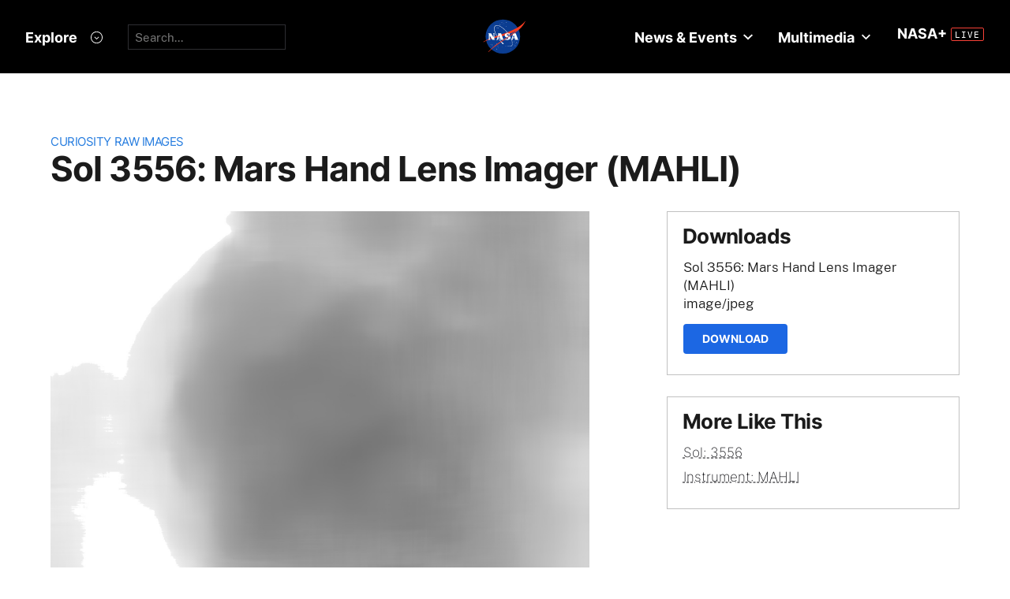

--- FILE ---
content_type: text/html; charset=utf-8
request_url: https://mars.nasa.gov/raw_images/1101428/?site=msl
body_size: 13094
content:
<!DOCTYPE html>
<html lang='en'>
<head>
<meta content='text/html; charset=utf-8' http-equiv='Content-Type'>
<!-- Always force latest IE rendering engine or request Chrome Frame -->
<meta content='IE=edge,chrome=1' http-equiv='X-UA-Compatible'>
<!-- Responsiveness -->
<meta content='width=device-width, initial-scale=1.0' name='viewport'>
<!-- Favicon -->
<link href='/apple-touch-icon.png' rel='apple-touch-icon' sizes='180x180'>
<link href='/favicon-32x32.png' rel='icon' sizes='32x32' type='image/png'>
<link href='/favicon-16x16.png' rel='icon' sizes='16x16' type='image/png'>
<link href='/manifest.json' rel='manifest'>
<link color='#e48b55' href='/safari-pinned-tab.svg' rel='mask-icon'>
<meta content='#000000' name='theme-color'>

<meta name="csrf-param" content="authenticity_token" />
<meta name="csrf-token" content="56mXqiKwZZuIfgMsHMn/W1pM4YLxgBsHgA1ka/z8900bt8cMtrW84Yqn7ElpS+tX/JhMQsAvk1ONfPscaF1dDA==" />
<title>Sol 3556: Mars Hand Lens Imager (MAHLI) – NASA Mars Exploration</title>
<meta content='NASA Mars Exploration' property='og:site_name'>
<meta content='mars.nasa.gov' name='author'>
<meta content='Mars, missions, NASA, rover, Curiosity, Opportunity, InSight, Mars Reconnaissance Orbiter, facts' name='keywords'>
<meta content="Using an onboard focusing process, the Mars Hand Lens Imager (MAHLI) aboard NASA's Mars rover Curiosity created this product by merging two to eight images previously taken by the MAHLI, located on the turret at the end of the rover's robotic arm.Curiosity performed the merge on August 7, 2022, Sol 3556 of the Mars Science Laboratory Mission, at 22:03:08 UTC. The focus motor count position was 13888. This number indicates the lens position of the first image that was merged.The onboard focus merge is sometimes performed on images acquired the same sol as the merge, and sometimes uses pictures obtained on an earlier sol. Focus merging is a method to make a composite of images of the same target acquired at different focus positions to bring all (or, as many as possible) features into focus in a single image. Because the MAHLI focus merge is performed on Mars, it also serves as a means to reduce the number of images sent back to Earth. Each focus merge produces two images: a color, best-focus product and a black-and-white image that scientists can use to estimate focus position for each element of the best focus product. Thus, up to eight images can be merged, reducing the number of images returned to Earth to two." name='description'>
<meta content="Using an onboard focusing process, the Mars Hand Lens Imager (MAHLI) aboard NASA's Mars rover Curiosity created this product by merging two to eight images previously taken by the MAHLI, located on the turret at the end of the rover's robotic arm.Curiosity performed the merge on August 7, 2022, Sol 3556 of the Mars Science Laboratory Mission, at 22:03:08 UTC. The focus motor count position was 13888. This number indicates the lens position of the first image that was merged.The onboard focus merge is sometimes performed on images acquired the same sol as the merge, and sometimes uses pictures obtained on an earlier sol. Focus merging is a method to make a composite of images of the same target acquired at different focus positions to bring all (or, as many as possible) features into focus in a single image. Because the MAHLI focus merge is performed on Mars, it also serves as a means to reduce the number of images sent back to Earth. Each focus merge produces two images: a color, best-focus product and a black-and-white image that scientists can use to estimate focus position for each element of the best focus product. Thus, up to eight images can be merged, reducing the number of images returned to Earth to two." property='og:description'>
<meta content='Sol 3556: Mars Hand Lens Imager (MAHLI) – NASA Mars Exploration' property='og:title'>
<meta content='article' property='og:type'>
<meta content='https://mars.nasa.gov/raw_images/1101428?site=msl' property='og:url'>
<meta content='https://mars.nasa.gov/msl-raw-images/msss/03556/mhli/3556MH0002270001004697S00_DXXX.jpg' property='og:image'>
<meta content='https://mars.nasa.gov/msl-raw-images/msss/03556/mhli/3556MH0002270001004697S00_DXXX.jpg' name='twitter:image'>
<link href='https://mars.nasa.gov/msl-raw-images/msss/03556/mhli/3556MH0002270001004697S00_DXXX.jpg' rel='image_src'>
<meta content='image/jpeg' property='og:image:type'>
<meta content='2022-10-12 06:12:09 UTC' property='og:updated_time'>

<meta content='195570401081308' property='fb:app_id'>
<link href='https://fonts.googleapis.com/css?family=Montserrat:200,300,400,500,600,700|Raleway:300,400' rel='stylesheet'>

<link rel="stylesheet" media="all" href="/assets/public_manifest-960bf896eb02d832a36d71169826d20e3716ebc7b890348cacc3cb50f760515a.css" />
<link rel="stylesheet" media="screen" href="/assets/mbcms/vendor/jquery.fancybox3-d5d81bdfc05a59e4ea72bca1d8b7fcc399bd3b61f7c06af95a8a48795df69d7a.css" />
<link rel="stylesheet" media="print" href="/assets/gulp/print-240f8bfaa7f6402dfd6c49ee3c1ffea57a89ddd4c8c90e2f2a5c7d63c5753e32.css" />
<script src="/assets/public_manifest-7200d3ca486e142bfef5e25a8f8e7494addd3eeb38a10158957c229134c60e5d.js"></script>
<script src="/assets/mbcms/vendor/jquery.fancybox3-a5c12236c52c2a69f0e8b265c1f19ae7a4bc127e864fe0bccc7c9ad0d4e1d7c4.js" defer="defer"></script>
<script src="/assets/mb_manifest-b5300f88e956e93f06e35e10c50c789298d34079094a74d6a57cb2c48f024cbb.js"></script>

<!--[if gt IE 8]><!-->
<script src="/assets/not_ie8_manifest.js"></script>
<!--[if !IE]>-->
<script src="/assets/not_ie8_manifest.js"></script>
<!--<![endif]-->
<!-- /twitter cards -->
<meta content='summary_large_image' name='twitter:card'>
<meta content='Sol 3556: Mars Hand Lens Imager (MAHLI)' name='twitter:title'>
<meta content='NASA’s real-time portal for Mars exploration, featuring the latest news, images, and discoveries from the Red Planet.' name='twitter:description'>
<meta name='twitter:image'>
</head>
<body class='is_pf is_not_hds megasection_nav_present msl'>
<svg display="none" width="0" height="0">  
  
  <symbol id="circle_plus" height="30" viewBox="0 0 30 30" width="30">
    <g fill-rule="evenodd" transform="translate(1 1)">
      <circle cx="14" cy="14" fill="#fff" fill-opacity=".1" fill-rule="nonzero" r="14" stroke="inherit" stroke-width="1"/>
      <path class="the_plus" d="m18.856 12.96v1.738h-4.004v3.938h-1.848v-3.938h-4.004v-1.738h4.004v-3.96h1.848v3.96z" fill="inherit"  stroke-width="0"/>
    </g>
  </symbol>
  
  <symbol id="circle_arrow" height="30" viewBox="0 0 30 30" width="30" xmlns="http://www.w3.org/2000/svg">
    <g transform="translate(1 1)"><circle cx="14" cy="14" fill="#fff" fill-opacity=".1" r="14" stroke="inherit" stroke-width="1"/>
    <path class="the_arrow" d="m8.5 15.00025h7.984l-2.342 2.42c-.189.197-.189.518 0 .715l.684.717c.188.197.494.197.684 0l4.35-4.506c.188-.199.188-.52 0-.717l-4.322-4.48c-.189-.199-.496-.199-.684 0l-.684.716c-.189.197-.189.519 0 .716l2.341 2.419h-8.011c-.276 0-.5.223-.5.5v1c0 .275.224.5.5.5z" stroke-width="0" fill="inherit"/>
    </g>
  </symbol>
  
  <symbol id="circle_close" height="30" viewBox="0 0 30 30" width="30">
    <g fill-rule="evenodd" transform="translate(1 1)">
      <circle cx="14" cy="14" fill="blue" fill-opacity="1" fill-rule="nonzero" r="14" stroke="inherit" stroke-width="1"/>
      <path class="the_plus" d="m18.856 12.96v1.738h-4.004v3.938h-1.848v-3.938h-4.004v-1.738h4.004v-3.96h1.848v3.96z" fill="inherit"  stroke-width="0"/>
    </g>
  </symbol>
  
  <symbol id="circle_close_hover" height="30" viewBox="0 0 30 30" width="30">
    <g fill-rule="evenodd" transform="translate(1 1)">
      <circle cx="14" cy="14" fill="white" fill-opacity="1" fill-rule="nonzero" r="14" stroke="inherit" stroke-width="1"/>
      <path class="the_plus" d="m18.856 12.96v1.738h-4.004v3.938h-1.848v-3.938h-4.004v-1.738h4.004v-3.96h1.848v3.96z" fill="inherit"  stroke-width="0"/>
    </g>
  </symbol>

  <symbol id="chevron_down" height="6" viewBox="0 0 10 6" width="10" xmlns="http://www.w3.org/2000/svg">
    <path d="m59 7v2.72727273l5 3.27272727 5-3.27272727v-2.72727273l-5 3.2727273z" transform="translate(-59 -7)"/>
  </symbol>

  <symbol id="gear" height="16" viewBox="0 0 16 16" width="16" xmlns="http://www.w3.org/2000/svg">
    <path d="m68 9h-1.09c-.15-.91-.5-1.75-1.021-2.471l.761-.77c.39-.39.39-1.029 0-1.42-.391-.39-1.021-.39-1.41 0l-.771.77c-.719-.519-1.469-.869-2.469-1.019v-1.09c0-.55-.45-1-1-1s-1 .45-1 1v1.09c-1 .15-1.75.5-2.47 1.02l-.77-.77c-.389-.39-1.029-.39-1.42 0-.39.391-.39 1.03 0 1.42l.771.77c-.521.72-.871 1.56-1.021 2.47h-1.09c-.55 0-1 .48-1 1.029 0 .551.45.971 1.12.971h.97c.15.91.5 1.75 1.021 2.471l-.771.769c-.39.39-.39 1.029 0 1.42.391.39 1.021.39 1.41 0l.78-.77c.72.52 1.47.87 2.47 1.02v1.09c0 .55.45 1 1 1s1-.45 1-1v-1.09c1-.15 1.75-.5 2.47-1.02l.771.77c.391.39 1.02.39 1.41 0 .39-.391.39-1.03 0-1.42l-.761-.76c.51-.72.87-1.56 1.02-2.48h1.09c.55 0 1-.45 1-1s-.45-1-1-1zm-7 4c-1.66 0-3-1.35-3-3s1.34-3 3-3c1.65 0 3 1.35 3 3s-1.35 3-3 3z" fill="#a79693" transform="translate(-53 -2)"/>
  </symbol>

</svg>



<div data-react-class="BrowseHappier" data-react-props="{&quot;gt&quot;:1,&quot;lt&quot;:11}" data-react-cache-id="BrowseHappier-0"></div>
<div data-react-class="HiPO" data-react-props="{}" data-react-cache-id="HiPO-0"></div>
<div id='main_container'>
<div id='site_body'>
<div class='mb_nasa_header_container'>
<link rel="stylesheet" media="screen" href="/assets/hds/vendor/main-0e8293e7ad59bb0de88372dfbd1b9767ac8525338b96ee501bf41b87f3c9e8a2.css" />
<script src="/assets/hds/vendor/main-bd874b95a9c4a94066a3a75c0eb300c10a5c80b8cf91f34b3541679353dd40a8.js" crossorigin="true" type="module"></script>
<div id='StaticNasaHeader'></div>

</div>

<div class='mb_page' id='page'>
<div class='page_cover'></div>
<div data-react-class="HiPO" data-react-props="{}" data-react-cache-id="HiPO-0"></div>
<div data-color-mode='light' data-hub='/mission/msl-curiosity/' id='StaticSecondaryNav'></div>
<section class='content_page module'>
<div class='grid_layout'>
<article>
<header id='page_header'>
<h2 class='category_title'>
<a href="/msl/multimedia/raw-images/">Curiosity Raw Images</a>
</h2>
<h1 class='article_title'>
Sol 3556: Mars Hand Lens Imager (MAHLI)
</h1>
</header>
<div id='primary_column'>
<figure class='lede'>
<a class='fancybox' href='https://mars.nasa.gov/msl-raw-images/msss/03556/mhli/3556MH0002270001004697S00_DXXX.jpg'>
<img alt="Nasa's Mars rover Curiosity acquired this image using its Mars Hand Lens Imager (MAHLI) on Sol 3556" class='' id='main_image' src='https://mars.nasa.gov/msl-raw-images/msss/03556/mhli/3556MH0002270001004697S00_DXXX.jpg'>
</a>
</figure>
<div class='wysiwyg_content'>
<p>
Using an onboard focusing process, the Mars Hand Lens Imager (MAHLI) aboard NASA's Mars rover Curiosity created this product by merging two to eight images previously taken by the MAHLI, located on the turret at the end of the rover's robotic arm.<br /><br />Curiosity performed the merge on August 7, 2022, Sol 3556 of the Mars Science Laboratory Mission, at 22:03:08 UTC. The focus motor count position was 13888. This number indicates the lens position of the first image that was merged.<br /><br />The onboard focus merge is sometimes performed on images acquired the same sol as the merge, and sometimes uses pictures obtained on an earlier sol. Focus merging is a method to make a composite of images of the same target acquired at different focus positions to bring all (or, as many as possible) features into focus in a single image. Because the MAHLI focus merge is performed on Mars, it also serves as a means to reduce the number of images sent back to Earth. Each focus merge produces two images: a color, best-focus product and a black-and-white image that scientists can use to estimate focus position for each element of the best focus product. Thus, up to eight images can be merged, reducing the number of images returned to Earth to two.
</p>
<p>
<b>
Credits:
</b>
NASA/JPL-Caltech/MSSS
</p>
</div>
</div>
<div id='secondary_column'>
<aside class='downloads_module boxed'>
<div class='downloads'>
<h1 class='sidebar_title'>Downloads</h1>
<div class='download'>
<div class='title'>Sol 3556: Mars Hand Lens Imager (MAHLI)</div>
<div class='content_type'>image/jpeg</div>
<a class='button' download='https://mars.nasa.gov/msl-raw-images/msss/03556/mhli/3556MH0002270001004697S00_DXXX.jpg' href='https://mars.nasa.gov/msl-raw-images/msss/03556/mhli/3556MH0002270001004697S00_DXXX.jpg'>Download</a>
</div>
</div>
</aside>
<aside class='links_module boxed BlockLayout'>
<h1 class='sidebar_title'>
More Like This
</h1>
<ul class='related_items'>
<li>
<a href="msl/?mission=msl&amp;begin_sol=3556&amp;end_sol=3556">Sol: 3556</a>
</li>
<li>
<a href="msl/?mission=msl&amp;af=MAHLI">Instrument: MAHLI</a>
</li>
</ul>

</aside>
</div>
</article>
</div>
</section>

</div>
<div id='StaticNasaFooter'></div>


</div>
</div>
<script id="_fed_an_ua_tag" src="https://dap.digitalgov.gov/Universal-Federated-Analytics-Min.js?agency=NASA&subagency=JPL-Mars-MEPJPL&pua=UA-9453474-9,UA-118212757-11&dclink=true&sp=searchbox&exts=tif,tiff,wav" type='text/javascript'></script>


</body>
</html>
